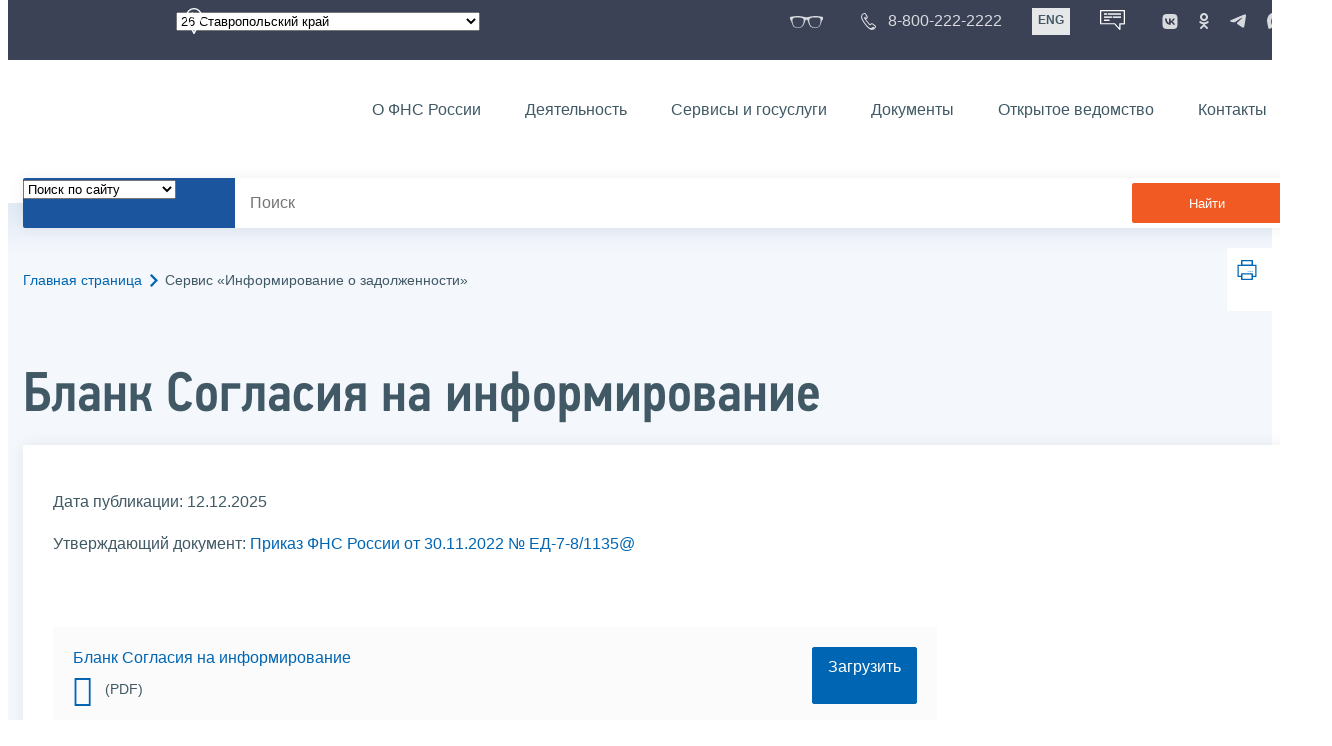

--- FILE ---
content_type: text/html; charset=utf-8
request_url: https://www.nalog.gov.ru/rn26/info_dolg/12243572/
body_size: 13731
content:


<!DOCTYPE html >
<html id="ctl00_MainHtml" lang="ru">
<head id="Head">
	<title>Бланк Согласия на информирование |  ФНС России  | 26 Ставропольский край</title>
	<!-- META -->
	<meta charset="utf-8" />
	<meta content="width=device-width, initial-scale=1" name="viewport" />
	<meta name='description' content='Бланк Согласия на информирование |  ФНС России  | 26 Ставропольский край' />
	<meta name='keywords' content='' />
	<meta name='designer' content='3209' />
	<meta name='category' content='1000000' />
	<meta name="yandex-verification" content="5eaacddeb71d2202" />
	<meta name="yandex-verification" content="a23d24abb844d62a" />

	

<!-- Main Icon -->
<link rel="shortcut icon" href="/css/ul2018/img/favicon.ico">

<!-- Global CSS -->
<link rel="stylesheet" type="text/css" href="https://data.nalog.ru/css/ul2018/vendor/slick.css?ver=2.0.0.19156">
<link rel="stylesheet" type="text/css" href="https://data.nalog.ru/css/ul2018/vendor/mediaelementplayer.min.css">
<link rel="stylesheet" type="text/css" href="https://data.nalog.ru/css/ul2018/vendor/jquery.formstyler.css?ver=2.0.0.19156">
<link rel="stylesheet" type="text/css" href="https://data.nalog.ru/css/ul2018/vendor/select2.min.css?ver=2.0.0.19156">
<link rel="stylesheet" type="text/css" href="https://data.nalog.ru/css/ul2018/vendor/magnific-popup.css?ver=2.0.0.19156">
<link rel="stylesheet" type="text/css" href="https://data.nalog.ru/css/ul2018/vendor/responsiveslides/responsiveslides.css?ver=2.0.0.19156">
<link rel="stylesheet" type="text/css" href="https://data.nalog.ru/css/ul2018/vendor/responsiveslides/themes.css?ver=2.0.0.19156">
<link rel="stylesheet" type="text/css" href="https://data.nalog.ru/css/ul2018/reset.css">
<link rel="stylesheet" type="text/css" href="/css/ul2018/style.css?ver=2.0.0.19156">
<link rel="stylesheet" type="text/css" href="https://data.nalog.ru/css/ul2018/style_me.css?ver=2.0.0.19156">
<link rel="stylesheet" type="text/css" href="https://data.nalog.ru/css/ul2018/media.css?ver=2.0.0.19156">
<link rel="stylesheet" type="text/css" href="https://data.nalog.ru/css/ul2018/HM/FNS-Hm.css?ver=2.0.0.19156">
<link rel="stylesheet" type="text/css" href="https://data.nalog.ru/css/ul2018/icon/style.css">
<link rel="stylesheet" type="text/css" href="https://data.nalog.ru/css/ul2018/vendor/tooltipster.bundle.css">
<link rel="stylesheet" type="text/css" href="https://data.nalog.ru/css/ul2018/vendor/datatables.min.css">
<link rel="stylesheet" type="text/css" href="https://data.nalog.ru/css/ul2018/version.css?ver=2.0.0.19156">


<link rel="stylesheet" type="text/css" href="https://data.nalog.ru/css/ul2018/vendor/ion.rangeSlider.css">
<link rel="stylesheet" type="text/css" href="https://data.nalog.ru/css/ul2018/vendor/ui.dynatree.css">
<!-- datepicker -->
<link rel="stylesheet" type="text/css" href="https://data.nalog.ru/css/ul2018/vendor/bootstrap-datetimepicker.min.css?ver=2.0.0.19156">
<link rel="stylesheet" type="text/css" href="https://data.nalog.ru/css/ul2018/vendor/bootstrap-icon.css?ver=2.0.0.19156">

<!-- Глобальные переменные JavaScript. Здесь не должно быть никакх функций. Все функции в /js/ul2018/script.js и /js/ul2018/script_me.js -->
<script>
	var ZoneID = "3235";
	var ZoneAlias = "rn26";
	var AssemblyVersion = "2.0.0.19156";
	var SvgFileUrl = "/css/";
</script>




<script src="https://data.nalog.ru/js/ul2018/vendor/jquery-3.1.1.min.js"></script>
<script src="https://data.nalog.ru/js/ul2018/vendor/slick.min.js" defer></script>
<script src="https://data.nalog.ru/js/ul2018/vendor/mediaelement-and-player.min.js" defer></script>
<script src="https://data.nalog.ru/js/ul2018/vendor/mediaelement-and-player.ru.js" defer></script>
<script src="https://data.nalog.ru/js/ul2018/vendor/jquery.formstyler.min.js" defer></script>
<script src="https://data.nalog.ru/js/ul2018/vendor/select2.full.min.js" defer></script>
<script src="https://data.nalog.ru/js/ul2018/vendor/timepan/script.js" defer></script>

<!-- datetimepicker -->
<script src="https://data.nalog.ru/js/ul2018/vendor/moment-with-locales.min.js" defer></script>
<script src="https://data.nalog.ru/js/ul2018/vendor/bootstrap.min.js" defer></script>
<script src="https://data.nalog.ru/js/ul2018/vendor/bootstrap-datetimepicker.min.js" defer></script>

<script src="https://data.nalog.ru/js/ul2018/vendor/jquery.cookie.js"></script>
<script src="https://data.nalog.ru/js/ul2018/vendor/jquery.magnific-popup.min.js" defer></script>
<script src="https://data.nalog.ru/js/ul2018/vendor/jquery.cascade.js" defer></script>
<script src="/js/ul2018/script.js?ver=2.0.0.19156"></script>
<script src="https://data.nalog.ru/js/ul2018/script_me.js?ver=2.0.0.19156" defer></script>


<script src="https://data.nalog.ru/js/ul2018/vendor/tooltipster.bundle.min.js" defer></script>
<script src="https://data.nalog.ru/js/ul2018/vendor/jquery.highlight.js?ver=2.0.0.19156" defer></script>

<script src="https://data.nalog.ru/js/ul2018/vendor/datatables.min.js" defer></script>

<script src="https://data.nalog.ru/js/ul2018/vendor/isotope.pkgd.min.js" defer></script>
<script src="https://data.nalog.ru/js/ul2018/vendor/responsiveslides.js" defer></script>



<script>
	$(document).ready(function ()
	{
		var e = document.createElement('script');
		e.async = true;
		e.setAttribute('src', 'https://chat-bot.nalog.ru/web-chat/chatsite/js/wa-min.js');
		document.body.appendChild(e);
	});
</script>


	<script> var mkgu_widget_param = { au: '10003715336', private_block: 1 };</script>
	<script src="https://vashkontrol.ru/widget/mkgu_widget.js" async></script>

<style>
.popup-widget--show {
  z-index: 2147483647 !important;
}
</style>	

	<script>
        document.addEventListener('DOMContentLoaded', function () {
            let widgetRendered = false;

            document.getElementById('mkgu-widget').addEventListener('click', function (e) {
                e.preventDefault();

                if (!widgetRendered) {
                    // Создаём HTML виджета вручную (как в оригинальном render_html)
                    const widgetHTML = `        
          <div class="popup-widget js-popup-widget">
            <div class="popup-widget__container">
              <button class="popup-widget__btn-close js-btn-close">
                <i class="close-icon"></i>
              </button>
              <div class="popup-widget__cont">
                   <div class="popup-widget__desc">Для того, чтобы оценить услугу, перейдите на сайт Ваш контроль и авторизуйтесь с помощью сервиса госуслуги</div>
                    <a href="${window.mkgu_w.page_url}" target="_blank" rel="nofollow">
                     <button class="popup-widget__btn-go">Перейти на сайт</button>
              </a>
              </div>
             
            </div>
          </div>
          <div class="popup-widget-wrapper js-wrapper"></div>
        `;

                    // Вставляем в начало body
                    document.body.insertAdjacentHTML('afterbegin', widgetHTML);

                    // Находим свежесозданные элементы
                    const popupWidget = document.querySelector('.js-popup-widget');
                    const popupWrapper = document.querySelector('.js-wrapper');
                    const btnClose = document.querySelector('.js-btn-close');

                    // Показываем
                    popupWidget.classList.add('popup-widget--show');
                    popupWrapper.classList.add('popup-widget-wrapper--show');

                    // Обработчики
                    const hidePopup = () => {
                        popupWidget.classList.remove('popup-widget--show');
                        popupWrapper.classList.remove('popup-widget-wrapper--show');
                    };

                    if (btnClose) {
                        btnClose.addEventListener('click', hidePopup);
                    }

                    popupWidget.addEventListener('click', (e) => {
                        if (e.target.classList.contains('js-popup-widget')) {
                            hidePopup();
                        }
                    });

                    window.addEventListener('keydown', (e) => {
                        if (e.key === 'Escape') hidePopup();
                    });

                    widgetRendered = true;
                } else {
                    // Если уже создан — просто показываем
                    const popupWidget = document.querySelector('.js-popup-widget');
                    const popupWrapper = document.querySelector('.js-wrapper');
                    if (popupWidget && popupWrapper) {
                        popupWidget.classList.add('popup-widget--show');
                        popupWrapper.classList.add('popup-widget-wrapper--show');
                    }
                }
            });
        });
    </script>

	<!--
<script>

	_govWidget = {
		cssOrigin: '//gosbar.gosuslugi.ru',
		catalogOrigin: '//gosbar.gosuslugi.ru',

		disableSearch: true,
		cssTheme: 'gray',
		marginTop: 0,
		paddingTop: 0
	}

</script>

		





	<!-- For Print Version -->
	
<meta name="robots" content="noindex, follow" />


</head>
<body >




	<div class="totop"></div>
	

<div id="main_div_svg_templates" style="display:none"></div>

<script>
	window.addEventListener("load", function ()
	{
		fetch("/css/ul2018/icon/templates.svg")
			.then((response) => response.text())
			.then((html) =>
			{
				document.getElementById("main_div_svg_templates").innerHTML = html;
			})
			.catch((error) =>
			{
				console.warn(error);
			});
	});
</script>


	<form method="post" action="./" id="MainForm" enctype="multipart/form-data" class="main-form">
<div class="aspNetHidden">
<input type="hidden" name="__VIEWSTATE" id="__VIEWSTATE" value="R4AGMprJVSLTz+4Vdk58/gqPnoYDLcot1t0pOhvfD/yBlb9SHz2QkiLhF0bW8+kJ8n8AEg==" />
</div>

<div class="aspNetHidden">

	<input type="hidden" name="__VIEWSTATEGENERATOR" id="__VIEWSTATEGENERATOR" value="112E02C5" />
</div>
		<div class="wrap-all">
			<div class="wrap-content">
				


<script>

    function RedirectZoneF()
    {

        var ddl = document.getElementById("ctl00_ctl00_ddlRegion_firstpage");

        location.href = location.href.replace("/rn26/", "/" + ddl.options[ddl.selectedIndex].value + "/")
        
    }

</script>


<div class="wrapper wrapper_dark">
    <div class="content">
        <div class="top">
            <div class="top__row">
                <div class="col">
                   <div class="top__holder"></div>
                </div>
                <!-- /col -->
               <div class="col col_full">
                <div class="geo">
               <!--28.02.22-->
                                    <div class="geo__icon">
                                        <span class="icon"></span>
                                    </div> <!-- /geo__icon -->
                  <div class="geo__select">
                            <select name="ctl00$ctl00$ddlRegion_firstpage" id="ctl00_ctl00_ddlRegion_firstpage" class="js-geo-select" onchange="RedirectZoneF()">
	<option value="rn01">01 Республика Адыгея </option>
	<option value="rn02">02 Республика Башкортостан</option>
	<option value="rn03">03 Республика Бурятия</option>
	<option value="rn04">04 Республика Алтай</option>
	<option value="rn05">05 Республика Дагестан</option>
	<option value="rn06">06 Республика Ингушетия</option>
	<option value="rn07">07 Кабардино-Балкарская Республика</option>
	<option value="rn08">08 Республика Калмыкия</option>
	<option value="rn09">09 Карачаево-Черкесская Республика</option>
	<option value="rn10">10 Республика Карелия</option>
	<option value="rn11">11 Республика Коми</option>
	<option value="rn12">12 Республика Марий Эл</option>
	<option value="rn13">13 Республика Мордовия</option>
	<option value="rn14">14 Республика Саха (Якутия)</option>
	<option value="rn15">15 Республика Северная Осетия-Алания</option>
	<option value="rn16">16 Республика Татарстан</option>
	<option value="rn17">17 Республика Тыва</option>
	<option value="rn18">18 Удмуртская Республика</option>
	<option value="rn19">19 Республика Хакасия</option>
	<option value="rn20">20 Чеченская Республика</option>
	<option value="rn21">21 Чувашская Республика</option>
	<option value="rn22">22 Алтайский край</option>
	<option value="rn23">23 Краснодарский край</option>
	<option value="rn24">24 Красноярский край</option>
	<option value="rn25">25 Приморский край</option>
	<option selected="selected" value="rn26">26 Ставропольский край</option>
	<option value="rn27">27 Хабаровский край</option>
	<option value="rn28">28 Амурская область</option>
	<option value="rn29">29 Архангельская область</option>
	<option value="rn30">30 Астраханская область</option>
	<option value="rn31">31 Белгородская область</option>
	<option value="rn32">32 Брянская область</option>
	<option value="rn33">33 Владимирская область</option>
	<option value="rn34">34 Волгоградская область</option>
	<option value="rn35">35 Вологодская область</option>
	<option value="rn36">36 Воронежская область</option>
	<option value="rn37">37 Ивановская область</option>
	<option value="rn38">38 Иркутская область</option>
	<option value="rn39">39 Калининградская область</option>
	<option value="rn40">40 Калужская область</option>
	<option value="rn41">41 Камчатский край</option>
	<option value="rn42">42 Кемеровская область  - Кузбасс</option>
	<option value="rn43">43 Кировская область</option>
	<option value="rn44">44 Костромская область</option>
	<option value="rn45">45 Курганская область</option>
	<option value="rn46">46 Курская область</option>
	<option value="rn47">47 Ленинградская область</option>
	<option value="rn48">48 Липецкая область</option>
	<option value="rn49">49 Магаданская область</option>
	<option value="rn50">50 Московская область</option>
	<option value="rn51">51 Мурманская область</option>
	<option value="rn52">52 Нижегородская область</option>
	<option value="rn53">53 Новгородская область</option>
	<option value="rn54">54 Новосибирская область</option>
	<option value="rn55">55 Омская область</option>
	<option value="rn56">56 Оренбургская область</option>
	<option value="rn57">57 Орловская область</option>
	<option value="rn58">58 Пензенская область</option>
	<option value="rn59">59 Пермский край</option>
	<option value="rn60">60 Псковская область</option>
	<option value="rn61">61 Ростовская область</option>
	<option value="rn62">62 Рязанская область</option>
	<option value="rn63">63 Самарская область</option>
	<option value="rn64">64 Саратовская область</option>
	<option value="rn65">65 Сахалинская область</option>
	<option value="rn66">66 Свердловская область</option>
	<option value="rn67">67 Смоленская область</option>
	<option value="rn68">68 Тамбовская область</option>
	<option value="rn69">69 Тверская область</option>
	<option value="rn70">70 Томская область</option>
	<option value="rn71">71 Тульская область</option>
	<option value="rn72">72 Тюменская область</option>
	<option value="rn73">73 Ульяновская область</option>
	<option value="rn74">74 Челябинская область</option>
	<option value="rn75">75 Забайкальский край</option>
	<option value="rn76">76 Ярославская область</option>
	<option value="rn77">77 город Москва</option>
	<option value="rn78">78 Санкт-Петербург</option>
	<option value="rn79">79 Еврейская автономная область</option>
	<option value="rn86">86 Ханты-Мансийский автономный округ-Югра</option>
	<option value="rn87">87 Чукотский АО</option>
	<option value="rn89">89 Ямало-Ненецкий автономный округ</option>
	<option value="rn90">90 Запорожская область</option>
	<option value="rn91">91 Республика Крым</option>
	<option value="rn92">92 город Севастополь</option>
	<option value="rn93">93 Донецкая Народная Республика</option>
	<option value="rn94">94 Луганская Народная Республика</option>
	<option value="rn95">95 Херсонская область</option>

</select>

                  </div>
                </div>
              </div> <!-- /col -->


                            <div class="col tablet-hide">
                                <!--28.02.22-->
                                <a href="#" class="top__link top__link_glasses js-version-open" title="Версия для слабовидящих">
                                    <span class="icon version__link"></span>
                                </a>
                            </div>

                <!-- /col -->
               <div class="col tablet-hide">
                                <!--28.02.22-->
                                <a href="tel:88002222222" class="top__link top__link_phone"
                                   title="Телефон Единого контакт-центра ФНС России"
                                   onclick="ym(23729197, 'reachGoal', 'test'); return true;">
                                        <span class="icon"></span>
                                    <span class="text-icon">8-800-222-2222</span>
                                </a>
                            </div>
                <!-- /col -->
                <div class="col tablet-hide" title="Англоязычная версия сайта">
                    <div class="lang">
                        <a href="https://www.nalog.gov.ru/eng/" class="lang__item">ENG</a>
                    </div>
                </div>
                <!-- /col -->

     <div class="col tablet-hide" title="Чат-бот">
                                <!--28.02.22 Смена класса!!!-->
                                <div class="chat" onclick="WebChatApi.toggleWebChat()" style="cursor:pointer;"></div>
                            </div>


                 <div class="col tablet-hide">
                                <div class="soc">
                                
                                    <!--28.02.22 + class-->
                                    <a href="https://vk.com/nalog_gov_ru" class="icon soc__link vk" rel="noopener noreferrer"
                                       target="_blank" title="ФНС во «Вконтакте»"></a>
                                             
                                    <a href="https://ok.ru/group/63118935130280" class="icon soc__link od" rel="noopener noreferrer"
                                       target="_blank" title="ФНС в «Одноклассниках»"></a>

                                    <a href="https://t.me/nalog_gov_ru" class="icon soc__link tg" rel="noopener noreferrer"
                                       target="_blank" title="ФНС в «Telegram»"></a>

                                     <a href="https://max.ru/nalog_gov_ru" class="icon soc__link max" rel="noopener noreferrer"
                                       target="_blank" title="ФНС в «MAX»"></a> 
                                             
                                
                                </div>
                            </div> <!-- /col -->

            </div><!-- /row -->
        </div>
        <!-- /top -->
    </div>
    <!-- /content -->
</div>
<!-- /wrapper -->

<div class="wrapper wrapper__header js-header-point">
     <div class="header-fixed">
    <div class="content">
        <header id="ctl00_ctl00_header2" class="header_pages">
            <div class="header-wrapper">
                <div class="header__left">
                    <a href="/" class="logo header__logo">
                        <img src="https://data.nalog.ru/css/ul2018/img/logo.svg" alt="">
                    </a>
                </div>
                <!-- /header__left -->

                <div class="header__mobile js-menu">
                    <div class="header__right">
                        <ul class="header-menu">
                            <li class="header-menu__item">
                                <a href="/rn26/about_fts/" class="header-menu__link">О ФНС России</a>
                                <!-- header-menu__link_active -->
                            </li>
                            <li class="header-menu__item header-menu__item_parent">
                                <a href="/rn26/menu_act/" class="header-menu__link">Деятельность</a>
                                <div class="header-menu-drop">
                                    <div class="header-menu-drop__wrapper">
                                        <div class="row">
                                            <div class="col col_3">
                                                <div class="header-menu-drop__title">Деятельность</div>
                                            </div>

                                            <div class="col col_3">
                                                <ul class="menu__list">
                                                    <li class="menu__item">
                                                        <a href="/rn26/taxation/" class="menu__link">Налогообложение в Российской Федерации</a>
                                                    </li>
                                                    <li class="menu__item">
                                                        <a href="/rn26/taxation/reference_work/" class="menu__link">Контрольная работа</a>
                                                    </li>
                                                    <li class="menu__item">
                                                        <a href="/rn26/related_activities/statistics_and_analytics/" class="menu__link">Статистика и аналитика</a>
                                                    </li>


                                                </ul>
                                            </div>
                                            <div class="col col_3">
                                                <ul class="menu__list">
                                                    <li class="menu__item">
                                                        <a href="/rn26/about_fts/inttax/" class="menu__link">Международное сотрудничество</a>
                                                    </li>
                                                    <li class="menu__item">
                                                        <a href="/rn26/related_activities/" class="menu__link">Иные функции ФНС России</a>
                                                    </li>
                                                </ul>
                                            </div>


                                        </div>
                                    </div>
                                    <!-- /header-menu-drop__wrapper -->
                                </div>
                                <!-- /header-menu-drop -->
                            </li>
                            <li class="header-menu__item">
                                <a href="/rn26/about_fts/el_usl/" class="header-menu__link">Сервисы и госуслуги</a>
                            </li>
                            <li class="header-menu__item header-menu__item_parent">
                                <a href="/rn26/about_fts/docs_fts/" class="header-menu__link">Документы</a>
                                <div class="header-menu-drop">
                                    <div class="header-menu-drop__wrapper">
                                        <div class="row">
                                            <div class="col col_3">
                                                <div class="header-menu-drop__title">Документы</div>

                                            </div>

                                            <div class="col col_3">
												<ul class="menu__list">
													<li class="menu__item">
														<a href="http://nalog.garant.ru/fns/nk/" target="_blank" class="menu__link">Налоговый кодекс</a>
													</li>
													<li class="menu__item">
														<a href="/rn26/about_fts/docs_fts/" class="menu__link">Нормативные правовые акты, изданные и разработанные ФНС России</a>
													</li>
												</ul>
											</div>
											<div class="col col_3">
												<ul class="menu__list">
													<li class="menu__item">
														<a href="/rn26/about_fts/about_nalog/" class="menu__link">Письма ФНС России, обязательные для применения налоговыми органами</a>
													</li>
													<li class="menu__item">
														<a href="/rn26/about_fts/docs/" class="menu__link">Иные документы</a>
													</li>
												</ul>
											</div>


                                        </div>
                                    </div>
                                    <!-- /header-menu-drop__wrapper -->
                                </div>
                                <!-- /header-menu-drop -->
                            </li>
                            <li class="header-menu__item">
                                <a href="/rn26/about_fts/og/" class="header-menu__link">Открытое ведомство</a>
                            </li>
                            <li class="header-menu__item">
                                <a href="/rn26/apply_fts/" class="header-menu__link">Контакты</a>
                            </li>
                        </ul>

                        <div class="header-links tablet-show">
                            
                            <!-- /header-links__item -->
                                 <div class="header-links__item">
                                                <a href="tel:88002222222"
                                                   class="header-links__link header-links__link_phone"
                                                   onclick="ym(23729197, 'reachGoal', 'test'); return true;">
                                                    <!--28.02.22---->
                                                    <span class="icon"></span>
                                                    <span class="text-icon">8-800-222-2222</span>
                                                </a>
                                            </div>
                            <!-- /header-links__item -->
                            <div class="header-links__item">
                                <div class="lang">
                                    <span class="lang__item lang__item_active">РУС</span>
                                    <a href="https://www.nalog.gov.ru/eng/" class="lang__item">ENG</a>
                                </div>
                            </div>

                             <div class="header-links__item" title="Чат-бот">
                                                <!--28.02.22-- -->
                                                <div class="lang chatbot" onclick="WebChatApi.toggleWebChat()"></div>
                                            </div>

                            <!-- /header-links__item -->
                        </div>
                        <!-- /header-links -->
                    </div>
                    <!-- /header__right -->
                </div>
                <!-- /header__mobile -->

                <div class="menu-btn js-menu-btn">
                    <div class="menu-btn__line"></div>
                </div>
            </div>
            <!-- /header-wrapper -->
        </header>
    </div>
    <!-- /content -->
  </div> <!-- /header-fixed -->
</div>
<!-- /wrapper -->


<script>

	var service_url_template = "/rn26/about_fts/el_usl/";

	$(document).ready(function ()
	{
		


		// определение выпадающего списка по умолчанию
		if (location.href.toLowerCase().indexOf("/search/?type=all") > 0) $(".js-search-select").val(1);
		else if (location.href.toLowerCase().indexOf("/about_fts/el_usl/") > 0)
		{
			$(".js-search-select").val(2);
			service_url_template = "/rn26/about_fts/el_usl/";
		}
		else if (location.href.toLowerCase().indexOf("/about_fts/el_usl2/") > 0)
		{
			$(".js-search-select").val(2);
			service_url_template = "/rn26/about_fts/el_usl2/";
		}
		else if (location.href.toLowerCase().indexOf("/search/?type=documents") > 0) $(".js-search-select").val(3);


		// нажатие Enter в строке поиска
		$("#tb_main_search_f").keydown(function (e)
		{
			// отработка Enter
			if (e.which == 13)
			{
				// не делать Form submit
				e.preventDefault();
				// нажать на кнопку поиска
				$("#bt_main_search_f").click();
				// прерываем обработку
				return false;
			}
		});

		var map = {
			'q': 'й', 'w': 'ц', 'e': 'у', 'r': 'к', 't': 'е', 'y': 'н', 'u': 'г', 'i': 'ш', 'o': 'щ', 'p': 'з', 'a': 'ф', 's': 'ы', 'd': 'в', 'f': 'а', 'g': 'п', 'h': 'р', 'j': 'о', 'k': 'л', 'l': 'д',  'z': 'я', 'x': 'ч', 'c': 'с', 'v': 'м', 'b': 'и', 'n': 'т', 'm': 'ь', 'Q': 'Й', 'W': 'Ц', 'E': 'У', 'R': 'К', 'T': 'Е', 'Y': 'Н', 'U': 'Г', 'I': 'Ш', 'O': 'Щ', 'P': 'З', 'A': 'Ф', 'S': 'Ы', 'D': 'В', 'F': 'А', 'G': 'П', 'H': 'Р', 'J': 'О', 'K': 'Л', 'L': 'Д', 'Z': 'Я', 'X': 'ч', 'C': 'С', 'V': 'М', 'B': 'И', 'N': 'Т', 'M': 'Ь',
		};

		// нажатия кнопок в строке поиска (автоподстветка как Ctrl+F)
		$("#tb_main_search_f").keyup(function (e)
		{
			$("#divSecondPageColumns").removeHighlight();
			$("#divSecondPageColumns").highlight($.trim($("#tb_main_search_f").val()));

			//var str = $("#tb_main_search_f").val();
			//var r = '';
			//for (var i = 0; i < str.length; i++)
			//{
			//	r += map[str.charAt(i)] || str.charAt(i);
			//}
			//$("#tb_main_search_f").val(r);


		});

		// нажатие на кнопку поиска
		$("#bt_main_search_f").click(function ()
		{
			var term = $.trim($("#tb_main_search_f").val());

			var type_s = "all";

			if (location.href.toLowerCase().indexOf("/news/") > 0)
			{
				type_s = "dt_news";
			}

			// в зависимости от переключателя
			switch ($(".js-search-select").val())
			{
				// если поиск по сайту
				case "1": location.href = (term.length == 0 ? "/rn26/search/" : "/rn26/search/?type=" + type_s +"&text=" + term); break;
				// если поиск по сервисам
				case "2": location.href = (term.length == 0 ? service_url_template : service_url_template + "?text=" + term); break;
				// если поиск по документам
				case "3": location.href = (term.length == 0 ? "/rn26/search/?type=documents" : "/rn26/search/?type=documents&text=" + term); break;
			}
		});

	});
</script>


<div class="wrapper ">
	<div class="content">
		<div class="search">
			<div class="search__text">
				<select class="js-search-select">
					<option value="1">Поиск по сайту</option>
					<option value="2">Поиск по сервисам</option>
					<option value="3">Поиск по документам</option>
				</select>
			</div>
			<div class="search__block">
				<input id="tb_main_search_f" class="search__input js-search" placeholder="Поиск" type="text" value=''>
				<button id="bt_main_search_f" type="button" class="search__submit">Найти</button>
			</div>
		</div>
		<!-- /search -->
	</div>
	<!-- /content -->
</div>
<!-- /wrapper -->


<div class="wrapper wrapper_blue-light ">
	<div class="page-title  page-title_grad "   >
		<div class="content">
			
	<!-- AltNav -->
	<div class="page-nav">

	<div class="breadcrumbs">
		<a href="/rn26/">Главная страница<span class="icon"><svg width="8" height="13"><use xlink:href="#arrow-next" class="svg_blue"></use></svg></span></a>
		
		<span>Сервис «Информирование о задолженности»</span>
	</div>
	<!-- /AltNav -->

	

		<div id="ctl00_ctl03_ctl00_divPrint" class="print" title="Распечатать">
		 <a href="print/" id="print_link">
                    <span class="icon">
                      <svg width="58" height="60.89">
                        <use xlink:href="#print" class="svg_blue"></use>
                      </svg>
                    </span>
			 </a>
                  </div>

	</div>
<h1 id="ctl00_ctl03_ctl01_td_title">Бланк Согласия на информирование</h1>
		</div>
	</div>
	<div class="content  ">
		
		<div class="page  ">
			<div class="page__bg  page__bg_white ">
				<div id="divSecondPageColumns" class="page-content ">
					<div class="page-content__left mobile-aside hidden">
						
					</div>
					<div class="page-content__center ">
						

<div class="text_block">
	<span class="item_region" style="display: none">26 Ставропольский край<br /></span>
	<p class="gray">Дата публикации: 12.12.2025</p>

	<span style="display: ">
		Утверждающий документ:
		<a style="text-decoration:none;" rel="noopener noreferrer" target="_blank" href="/rn26/about_fts/docs/13028332/">Приказ ФНС России от 30.11.2022 № ЕД-7-8/1135@</a><br />			
			
	</span><br />

	<p visible='True'></p>
	<p style="padding-top: 10px;" visible='True'></p>


	<div class="download blue_back">
		<div class="dl_item">
			<div>
				<a href="/cdn/form/12243572.pdf">Бланк Согласия на информирование</a><br />
				<span class="gray caps file_doc">(pdf)</span>
			</div>
			<div><a href="/cdn/form/12243572.pdf" class="blue_button">Загрузить</a></div>
		</div>
	</div>



</div>








					</div>
					<div class="page-content__right">
						
					</div>
				</div>
			</div>
		</div>
	</div>
</div>


			</div>
			<!-- /wrap-content -->
			<div class="wrap-footer">
				

<script>

    $(document).ready(function () {



        $('#DoYouFoundText').keydown(function (e) {
            if (e.key == '@') {
                e.preventDefault();
                e.stopPropagation();
            }
        })
            .on("change", function (e) {
                $(e.target).val($(e.target).val().replace(/@/g, ""));
            })
            .on("input", function (e) {
                $(e.target).val($(e.target).val().replace(/@/g, ""));
            })
            .on("paste", function (e) {
                var ta = $(e.target);
                setTimeout(function () {
                    ta.val(ta.val().replace(/@/g, ""));
                }, 100);
            });


        $('#CtrlEnterDescr').keydown(function (e) {
            if (e.key == '@') {
                e.preventDefault();
                e.stopPropagation();
            }
        })
            .on("change", function (e) {
                $(e.target).val($(e.target).val().replace(/@/g, ""));
            })
            .on("input", function (e) {
                $(e.target).val($(e.target).val().replace(/@/g, ""));
            })
            .on("paste", function (e) {
                var ta = $(e.target);
                setTimeout(function () {
                    ta.val(ta.val().replace(/@/g, ""));
                }, 100);
            });


        $('#CtrlEnterTxt').keydown(function (e) {
            if (e.key == '@') {
                e.preventDefault();
                e.stopPropagation();
            }
        })
            .on("change", function (e) {
                $(e.target).val($(e.target).val().replace(/@/g, ""));
            })
            .on("input", function (e) {
                $(e.target).val($(e.target).val().replace(/@/g, ""));
            })
            .on("paste", function (e) {
                var ta = $(e.target);
                setTimeout(function () {
                    ta.val(ta.val().replace(/@/g, ""));
                }, 100);
            });

    });

</script>


<div id="ctl00_ctl01_DoYouFoundWrapper" class="wrapper DoYouFoundWrapper">
    <div class="content">
        <div class="page">
            <div class="info-form">
                <h4>Нашли ли Вы нужную информацию?</h4>
                <div class="info-form__buttons" id="DoYouFoundButtons">
                    <a href="#" class="button button_border noactive" id="DoYouFoundNo">Нет</a>
                    <a href="#" class="button button_blue active" id="DoYouFoundYes">Да</a>
                </div>
                <div id="DoYouFoundBlockInfo"  style="display: none;">
                    <div class="note">Форма предназначена исключительно для сообщений об отсутствии или некорректной информации на сайте ФНС России и не подразумевает обратной связи. Информация направляется редактору сайта ФНС России для сведения. </div>
                    <div>
                    Если Вам необходимо задать какой-либо вопрос о деятельности ФНС России (в том числе территориальных налоговых органов) или получить разъяснения по вопросам налогообложения - Вы можете воспользоваться сервисом <a href="https://www.nalog.gov.ru/rn77/service/obr_fts/">"Обратиться в ФНС России"</a>.<br/>
                    По вопросам функционирования интернет-сервисов и программного обеспечения ФНС России Вы можете обратиться в <a href="https://www.nalog.gov.ru/rn77/service/service_feedback/">"Службу технической поддержки"</a>.
                    </div>
                </div>

                <div class="info-form__result" id="DoYouFoundBlock" style="display: none;">
                    <textarea placeholder="Оставьте комментарий" id="DoYouFoundText"></textarea>
                    <button type="button" class="button button_blue" id="DoYouFoundSubmit">Отправить</button>
                </div>
                <div class="info-form__result" id="DoYouFoundSuccess" style="display: none;">
                    <p>Сообщение успешно отправлено</p>
                    <button type="button" class="button button_blue" id="DoYouFoundSuccessButton">Закрыть</button>
                </div>
            </div>
        </div>
    </div>
</div>

<div class="wrapper wrapper_blue-light" style="">
    <div class="content">
        <div class="info-form">
            <div class="ctrl_enter">
                Если Вы заметили на сайте опечатку или неточность, мы будем признательны, если Вы сообщите об этом.<br>
                Выделите текст, который, по Вашему мнению, содержит ошибку, и нажмите на клавиатуре комбинацию клавиш: Ctrl + Enter или нажмите <a id="CtrlEnterAnchor">сюда</a>.
            </div>
        </div>
    </div>
</div>

<a href="#CtrlEnterPopup" class="js-popup" style="display: none" id="CtrlEnterPopupButton"></a>
<div class="popup mfp-hide" id="CtrlEnterPopup">
    <button type="button" class="mfp-close">×</button>
    <h5>Сообщить об ошибке в тексте</h5>
    <div class="note">Форма предназначена исключительно для сообщений о некорректной информации на сайте ФНС России и не подразумевает обратной связи. Информация направляется редактору сайта ФНС России для сведения.</div>
<div>
Если Вам необходимо задать какой-либо вопрос о деятельности ФНС России (в том числе территориальных налоговых органов) или получить разъяснения по вопросам налогообложения - Вы можете воспользоваться сервисом <a href="https://www.nalog.gov.ru/rn77/service/obr_fts/">"Обратиться в ФНС России"</a>.<br/>
По вопросам функционирования интернет-сервисов и программного обеспечения ФНС России Вы можете обратиться в <a href="https://www.nalog.gov.ru/rn77/service/service_feedback/">"Службу технической поддержки".</a>
</div><br/>

    <label for="CtrlEnterDescr">Ваше сообщение:</label>
    <textarea id="CtrlEnterDescr"></textarea>
    <label for="CtrlEnterTxt">Ошибка в тексте:</label>
    <textarea id="CtrlEnterTxt"></textarea>
    <div class="form__buttons">
        <button type="button" class="button button_blue" id="CtrlEnterSubmit">Отправить</button>
        <div class="popup__close mfp-close button button_border" id="CtrlEnterCancel">Отмена</div>
    </div>
</div>





<div class="wrapper wrapper_grey">
    <div class="content content_footer">
        <footer>
            <div class="row">
                <div class="col footer__left">


                            <div class="row">
                                    <div class="col col_3">
                                        <ul class="footer-menu">
                                            <li class="footer-menu__item">
                                                <a href="/rn26/program/" class="footer-menu__link">
                                                    <!--28.02.22 + class-->
                                                    <span class="icon tools"></span>
                                                    <span class="text-icon">Программные средства</span>
                                                </a>
                                            </li>
                                            <li class="footer-menu__item">
                                                <a href="/rn26/related_activities/adjustable/#t6"
                                                   class="footer-menu__link">
                                                    <!--28.02.22 + class-->
                                                    <span class="icon list"></span>
                                                    <span class="text-icon">Перечень обязательных требований</span>
                                                </a>
                                            </li>
                                            <li class="footer-menu__item">
                                                <a href="/rn26/related_activities/prevention_corruption/"
                                                   class="footer-menu__link">
                                                    <!--28.02.22 + class-->
                                                    <span class="icon list"></span>
                                                    <span class="text-icon">Противодействие коррупции</span>
                                                </a>
                                            </li>
                                            <li class="footer-menu__item">
                                                <a href="/rn26/about_fts/fts/civil_service/" class="footer-menu__link">
                                                    <!--28.02.22 + ID-->
                                                    <span class="icon avatar"></span>
                                                    <span class="text-icon">Госслужба в ФНС России</span>
                                                </a>
                                            </li>

                                            <li class="footer-menu__item">
                                                <a href="https://gossluzhba.gov.ru/vacancy"
                                                   class="footer-menu__link">
                                                    <!--28.02.22 + class-->
                                                    <span class="icon avatar"></span>
                                                    <span class="text-icon">Вакансии</span>
                                                </a>
                                            </li>
                                                                                    </ul>
                                    </div>
                                    <!-- /col -->

                                    <div class="col col_3">
                                        <ul class="footer-menu">

                                            <li class="footer-menu__item">
                                                <a href="https://www.nalog.ru/rn26/apply_fts/obr/"
                                                   class="footer-menu__link">
                                                    <!--28.02.22 + class-->
                                                    <span class="icon write"></span>
                                                    <span class="text-icon">Обратная связь</span>
                                                </a>
                                            </li>
                                            <li class="footer-menu__item">
                                                <a href="/rn26/apply_fts/" class="footer-menu__link">
                                                    <!--28.02.22 + class-->
                                                    <span class="icon write"></span>
                                                    <span class="text-icon">Контакты</span>
                                                </a>
                                            </li>
                                           
                                            <li class="footer-menu__item">
                                                <a href="/rn26/subscribe/" class="footer-menu__link">
                                                    <!--28.02.22 + class-->
                                                    <span class="icon subcribe"></span>
                                                    <span class="text-icon">Подписка на новости</span>
                                                </a>
                                            </li>
                                            <li class="footer-menu__item">
                                                <a href="/rn26/copyright/" class="footer-menu__link">
                                                    <!--28.02.22 + class-->
                                                    <span class="icon letter-locked"></span>
                                                    <span class="text-icon">Об использовании информации сайта</span>
                                                </a>
                                            </li>

 <li class="footer-menu__item">
                                                <a href="/rn26/about_fts/fts/public_council/" class="footer-menu__link">
                                                    <!--28.02.22 + class-->
                                                    <span class="icon ULIP-StaffInsurance"></span>
                                                    <span class="text-icon">Общественный совет</span>
                                                </a>
                                            </li>

                                        </ul>
                                    </div>
                                    <!-- /col -->

                                    <div class="col col_3">
                                        <ul class="footer-menu">
                                            <li class="footer-menu__item">
                                                <a href="https://www.nalog.ru/opendata/" class="footer-menu__link">
                                                    <!--28.02.22 + class-->
                                                    <span class="icon list"></span>
                                                    <span class="text-icon">Открытые данные</span>
                                                </a>
                                            </li>




<li class="footer-menu__item">
                                                <a href="/rn26/about_fts/interaction_other/lic_org/"
                                                   class="footer-menu__link">
                                                    <!--28.02.22 + class-->
                                                    <span class="icon paper"></span>
                                                    <span class="text-icon">СМЭВ</span>
                                                </a>
                                            </li>
                                                     





                                                                                       <li class="footer-menu__item">
                                                <a href="https://analytic.nalog.gov.ru" class="footer-menu__link"
                                                   target="_blank">
                                                    <!--28.02.22 + class-->
                                                    <span class="icon analytics-icon"></span>
                                                    <span class="text-icon">Аналитический портал</span>
                                                </a>
                                            </li>
                                            <li class="footer-menu__item">
                                                <a href="/rn26/about_fts/video/" class="footer-menu__link">
                                                    <!--28.02.22 + class-->
                                                    <span class="icon video"></span>
                                                    <span class="text-icon">Видеоматериалы</span>
                                                </a>
                                            </li>
                                            <li class="footer-menu__item">
                                                <a href="/rn26/sitemap/" class="footer-menu__link">
                                                    <!--28.02.22 + class-->
                                                    <span class="icon site-map"></span>
                                                    <span class="text-icon">Карта сайта</span>
                                                </a>
                                            </li>
                                            <li class="footer-menu__item">
                                                <a href="/rn26/rss/" class="footer-menu__link">
                                                    <!--28.02.22 + class-->
                                                    <span class="icon rss"></span>
                                                    <span class="text-icon">RSS</span>
                                                </a>
                                            </li>
                                        </ul>
                                    </div>
                                    <!-- /col -->
                                </div>


                    <!-- /row -->
                </div>
                <!-- /footer__left -->

                <div class="col footer__center">

    <a href="http://government.ru/" class="footer__link" rel="noopener noreferrer" target="_blank">
                        <img src="/images_ca/banners/government.png" alt="">
                    </a>

    <a href="http://www.gosuslugi.ru/" class="footer__link" rel="noopener noreferrer" target="_blank">
                        <img src="/images_ca/banners/ul2018/c45c164d-bcde-46d1-9e51-5853c9a10971.png" alt="">
                    </a>
                    <a href="/rn26/about_fts/og/" class="footer__link">
                        <img src="/images_ca/banners/ul2018/open.png" alt="">
                    </a>



                    <span id="ctl00_ctl01_spanCounter">


                        <!-- Sputnik logo -->
                        <span id="sputnik-informer"></span>
                        <!-- //Sputnik logo -->

                            <script type="text/javascript">
                                (function (d, t, p) {
                                    var j = d.createElement(t); j.async = true; j.type = "text/javascript";
                                    j.src = ("https:" == p ? "https:" : "http:") + "//stat.sputnik.ru/cnt.js";
                                    var s = d.getElementsByTagName(t)[0]; s.parentNode.insertBefore(j, s);
                                })(document, "script", document.location.protocol);
    </script>


                        <!-- Yandex.Metrika counter -->
<script type="text/javascript" >
    (function (m, e, t, r, i, k, a) {
        m[i] = m[i] || function () { (m[i].a = m[i].a || []).push(arguments) };
        m[i].l = 1 * new Date(); k = e.createElement(t), a = e.getElementsByTagName(t)[0], k.async = 1, k.src = r, a.parentNode.insertBefore(k, a)
    })
        (window, document, "script", "https://mc.yandex.ru/metrika/tag.js", "ym");

    ym(23729197, "init", {
        clickmap: true,
        trackLinks: true,
        accurateTrackBounce: true,
        webvisor: true,
        trackHash: true
    });
</script>
<noscript><div><img src="https://mc.yandex.ru/watch/23729197" style="position:absolute; left:-9999px;" alt="" /></div></noscript>
<!-- /Yandex.Metrika counter -->

                    </span>


                </div>
                <!-- /footer__center -->

                <div class="col col_right footer__right">
                    <a href="/" class="logo footer__logo">
                        <img src="https://data.nalog.ru/css/ul2018/img/logo-footer.svg" alt="">
                    </a>
                    <script>
                        var ucnt = 0;
                        $(document).ready(function (event, ui) {
                            $(".copy p").click(function (event, ui) {
                                ucnt++;
                                if (ucnt > 4) $("#refr").show();
                            });
                        });
                    </script>
                    <div class="copy">
                        <p>© 2005-2026</p>
                        <p>ФНС России</p>
                    </div>

                    <!-- /copy -->
                     <div class="footer__soc">
                                    <div class="soc">
                                                                    <!--28.02.22 +class-->
                                        <a href="https://vk.com/nalog_gov_ru" class="icon soc__link vk"
                                           rel="noopener noreferrer" target="_blank">
                                        </a>
                                        <a href="https://ok.ru/group/63118935130280" class="icon soc__link od"
                                           rel="noopener noreferrer" target="_blank">
                                        </a>

                                        <a href="https://t.me/nalog_gov_ru" class="icon soc__link tg"
                                           rel="noopener noreferrer" target="_blank">
                                        </a>

                                        <a href="https://max.ru/nalog_gov_ru" class="icon soc__link max"
                                           rel="noopener noreferrer" target="_blank">
                                        </a>

                                    </div>
                                </div>
                    <div class="footer__time">Дата обновления страницы 22.10.2025</div>
                </div>
                <!-- /footer__right -->
            </div>
            <!-- /row -->
        </footer>
    </div>
    <!-- /content -->
</div>
<!-- /wrapper -->

<div class="version_bg js-version-bg"></div>
<div class="js-version-block version">
    <div class="version_wrapper">
        <div class="content">
            <div class="version_row js-version-parents" data-param="color">
                <div class="version_name js-version-mobile">
                    <div class="version_title">Цвет шрифта и фона</div>
                </div>
                <div class="version_actions js-version-actions">
                    <div class="version_button js-version-btn active" data-val="usual">Обычный</div>
                    <div class="version_button version_button__contrast js-version-btn" data-val="contrast">Контрастный</div>
                    <div class="version_button version_button__inversion js-version-btn" data-val="inversion">Инверсия</div>
                    <div class="version_button version_button__comfort js-version-btn" data-val="comfort">Комфортный</div>
                </div>
            </div>
            <!-- /version_row -->

            <div class="version_row js-version-parents" data-param="buttons">
                <div class="version_name js-version-mobile">
                    <div class="version_title">Цвет кнопок и ссылок</div>
                </div>
                <div class="version_actions js-version-actions">
                    <div class="version_button js-version-btn active" data-val="usual">Обычный</div>
                    <div class="version_button version_button__red js-version-btn" data-val="red">Красный</div>
                    <div class="version_button version_button__blue js-version-btn" data-val="blue">Синий</div>
                </div>
            </div>
            <!-- /version_row -->

            <div class="version_row js-version-parents" data-param="picture">
                <div class="version_name js-version-mobile">
                    <div class="version_title">Изображения</div>
                </div>
                <div class="version_actions js-version-actions">
                    <div class="version_button js-version-btn active version_button__large" data-val="color">
                        <span class="version_text">Цветные</span>
                    </div>
                    <div class="version_button js-version-btn version_button__large" data-val="disable">
                        <span class="version_text">Отключить</span>
                    </div>
                </div>
            </div>
            <!-- /version_row -->

            <div class="version_row js-version-parents" data-param="font">
                <div class="version_name js-version-mobile">
                    <div class="version_title">Использовать шрифт</div>
                </div>
                <div class="version_actions js-version-actions">
                    <div class="version_button js-version-btn active" data-val="usual">Обычный</div>
                    <div class="version_button js-version-btn version_button__large" data-val="arial">
                        <span class="version_text">Arial</span>
                    </div>
                    <div class="version_button js-version-btn version_button__large" data-val="times">
                        <span class="version_text">Times New Roman</span>
                    </div>
                </div>
            </div>
            <!-- /version_row -->

            <div class="version_row js-version-parents" data-param="zoom">
                <div class="version_name js-version-mobile">
                    <div class="version_title">Размер шрифта</div>
                </div>
                <div class="version_actions js-version-actions">
                    <div class="version_button js-version-btn active" data-val="100">100%</div>
                    <div class="version_button js-version-btn" data-val="125">125%</div>
                    <div class="version_button js-version-btn" data-val="150">150%</div>
                    <div class="version_button js-version-btn" data-val="175">175%</div>
                    <div class="version_button js-version-btn" data-val="200">200%</div>
                </div>
            </div>
            <!-- /version_row -->

            <div class="version_bottom">
                <a href="#" class="link link__20 js-version-close">Закрыть окно</a>
            </div>
        </div>
    </div>
    <!-- /version_wrapper -->
</div>
<!-- /version -->

			</div>
			<!-- /wrap-footer -->
		</div>
		<!-- /wrap-all -->
	</form>

	<a class="fixed_shortcut" href="/rn26/service/anket/4467190/"></a>

	<div id="mkgu-widget">
		<a class="fixed_shortcut_vc" href="#"></a>
	</div>

	
</body>

</html>
